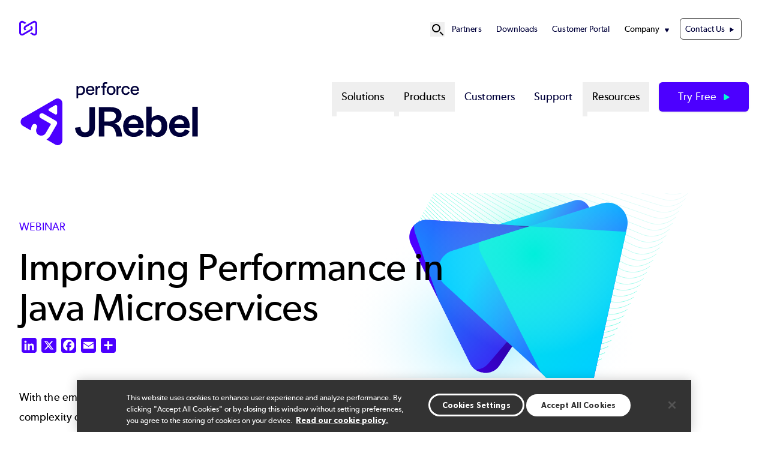

--- FILE ---
content_type: text/html; charset=UTF-8
request_url: https://www.jrebel.com/webinars/improving-performance-java-microservices
body_size: 11617
content:
<!DOCTYPE html>
<html lang="en" dir="ltr" prefix="og: https://ogp.me/ns#" class="scroll-smooth">
  <head>
            <!-- Standard Favicon -->
    <link rel="icon" type="image/png" sizes="16x16" href="/sites/default/themes/custom/assets/favicons/favicon-16x16.png">
    <link rel="icon" type="image/png" sizes="32x32" href="/sites/default/themes/custom/assets/favicons/favicon-32x32.png">
    <link rel="shortcut icon" href="/sites/default/themes/custom/assets/favicons/favicon.ico">
    <link rel="icon" type="image/x-icon" href="/sites/default/themes/custom/assets/favicons/favicon.ico">
    <!-- Apple Touch Icon (iOS) -->
    <link rel="apple-touch-icon" sizes="180x180" href="/sites/default/themes/custom/assets/favicons/apple-touch-icon.png">
    <!-- Android Chrome Icons -->
    <link rel="icon" type="image/png" sizes="192x192" href="/sites/default/themes/custom/assets/favicons/android-chrome-192x192.png">
    <link rel="icon" type="image/png" sizes="512x512" href="/sites/default/themes/custom/assets/favicons/android-chrome-512x512.png">
    <!-- Web App Manifest -->
    <link rel="manifest" href="/sites/default/themes/custom/assets/favicons/site.webmanifest">

        <meta name="msapplication-TileColor" content="#ffffff">
    <meta name="theme-color" content="#4C00FF">

    <meta charset="utf-8" />
<meta name="description" content="In this webinar, Curtis Johnson and Spencer Bos discuss why DevOps and CI/CD considerations are critical for microservices, how microservices can create unique performance issues for Java developers, how XRebel helps Java developers find and fix performance issues in distributed applications." />
<link rel="canonical" href="https://www.jrebel.com/webinars/improving-performance-java-microservices" />
<meta property="og:type" content="webinar" />
<meta property="og:url" content="https://www.jrebel.com/webinars/improving-performance-java-microservices" />
<meta property="og:title" content="Improving Performance in Java Microservices | JRebel" />
<meta property="og:description" content="In this webinar, Curtis Johnson and Spencer Bos discuss why DevOps and CI/CD considerations are critical for microservices, how microservices can create unique performance issues for Java developers, how XRebel helps Java developers find and fix performance issues in distributed applications." />
<meta property="og:image" content="https://www.jrebel.com/sites/default/files/image-social-share-default.jpg" />
<meta property="og:image:url" content="https://www.jrebel.com/sites/default/files/image-social-share-default.jpg" />
<meta property="og:image:width" content="1200" />
<meta property="og:image:height" content="630" />
<meta property="article:tag" content="Developer Productivity,Java Tools,Microservices" />
<meta name="twitter:card" content="summary_large_image" />
<meta name="twitter:description" content="In this webinar, Curtis Johnson and Spencer Bos discuss why DevOps and CI/CD considerations are critical for microservices, how microservices can create unique performance issues for Java developers, how XRebel helps Java developers find and fix performance issues in distributed applications." />
<meta name="twitter:site" content="@perforce" />
<meta name="twitter:title" content="Improving Performance in Java Microservices | JRebel" />
<meta name="twitter:creator" content="@perforce" />
<meta name="MobileOptimized" content="width" />
<meta name="HandheldFriendly" content="true" />
<meta name="viewport" content="width=device-width, initial-scale=1.0" />
<script id="gtmScript" nonce="EXJY9_BdibJny0P_93wfZA" data-gtm-nonce="EXJY9_BdibJny0P_93wfZA">(function(w,d,s,l,i){w[l]=w[l]||[];w[l].push({'gtm.start':new Date().getTime(),event:'gtm.js'});var f=d.getElementsByTagName(s)[0],j=d.createElement(s),dl=l!='dataLayer'?'&l='+l:'';j.async=true;j.src='https://www.googletagmanager.com/gtm.js?id=GTM-5RJK883'+dl;var n=d.querySelector('[nonce]');n&&j.setAttribute('nonce',n.nonce||n.getAttribute('nonce'));f.parentNode.insertBefore(j,f);})(window,document,'script','dataLayer','GTM-5RJK883');</script>
<link rel="alternate" hreflang="en" href="https://www.jrebel.com/webinars/improving-performance-java-microservices" />
<link rel="stylesheet" href="/styles/node/52/backgrounds.css" />
<link rel="icon" href="/sites/default/files/favicon.ico" type="image/vnd.microsoft.icon" />
<script nonce="EXJY9_BdibJny0P_93wfZA">window.a2a_config=window.a2a_config||{};a2a_config.callbacks=[];a2a_config.overlays=[];a2a_config.templates={};a2a_config.icon_color = "#4C00FF";</script>

    <title>Improving Performance in Java Microservices | JRebel</title>
    <link rel="stylesheet" media="all" href="/sites/default/files/css/css_3ksT89qxT5ZqS6FFEP3RLayFbtZMsErIHjUsV5_tU0g.css?delta=0&amp;language=en&amp;theme=p4base&amp;include=eJw9juEOgzAIhF-otTHZ-xgcWMlq2wDT-fbrnPoD8t2RywGIViDvAU7oJinZ3EhmJAN9alHCYeLUpIZImQSSo48lzq-A8q6QulO6-hhBKfzWxRHEWsZvjJHscmeOc2pjHvp-9whyh6uwLq7OxYpuXJtxY_fE7HRXo-XfsTJSGWgZjxcpYRDSWrLySv44fgHz_1Yu" />
<link rel="stylesheet" media="all" href="//cdnjs.cloudflare.com/ajax/libs/photoswipe/5.4.4/photoswipe.min.css" />
<link rel="stylesheet" media="all" href="/sites/default/files/css/css_z5O2yFY-yuxlzQ9tFzSkcuj0OceCzwIgK-dr67mBxI0.css?delta=2&amp;language=en&amp;theme=p4base&amp;include=eJw9juEOgzAIhF-otTHZ-xgcWMlq2wDT-fbrnPoD8t2RywGIViDvAU7oJinZ3EhmJAN9alHCYeLUpIZImQSSo48lzq-A8q6QulO6-hhBKfzWxRHEWsZvjJHscmeOc2pjHvp-9whyh6uwLq7OxYpuXJtxY_fE7HRXo-XfsTJSGWgZjxcpYRDSWrLySv44fgHz_1Yu" />
<link rel="stylesheet" media="all" href="/sites/default/files/css/css_jpXSI_KCv0rp9OcT0cveD6wBDrWK9dUGtAsB-rHq6cQ.css?delta=3&amp;language=en&amp;theme=p4base&amp;include=eJw9juEOgzAIhF-otTHZ-xgcWMlq2wDT-fbrnPoD8t2RywGIViDvAU7oJinZ3EhmJAN9alHCYeLUpIZImQSSo48lzq-A8q6QulO6-hhBKfzWxRHEWsZvjJHscmeOc2pjHvp-9whyh6uwLq7OxYpuXJtxY_fE7HRXo-XfsTJSGWgZjxcpYRDSWrLySv44fgHz_1Yu" />

    
  </head>
  <body data-product="JRebel" data-offer="on demand webinar" class="site-jrebel">
      <!-- Google Tag  Manager (noscript) -->
    <noscript>
      <iframe class="hidden invisible" src="//www.googletagmanager.com/ns.html?id=GTM-5RJK883" height="0" width="0"></iframe>
    </noscript>
    <!-- End Google Tag Manager (noscript) -->
        <a href="#main-content" class="visually-hidden focusable">
      Skip to main content
    </a>
    
      <div class="dialog-off-canvas-main-canvas" data-off-canvas-main-canvas>
    



<div  class="layout-container">
  <header >
            <div id="top-nav-bar">
  <div class="region--header-top">
    <div class="max-w-container mx-auto relative block">
    <div  id="block-p4base-perforcesite" class="block">
  
    
      

            <div class="text-long"><div><div class="photoswipe-gallery"><div><a href="https://www.perforce.com" title="Perforce Software" aria-label="Perforce Software (opens in a new window)"><svg style="margin-top:-10px;" id="logo-perforce-icon-reg" width="30" height="30" viewBox="0 0 176.53 144.22"><g><path d="M122.2,50.37l-16.76,9.68,4.24,2.45c5.01,2.89,5.55,7.69,5.55,9.62s-.54,6.73-5.55,9.62l-75.84,43.79c-5.01,2.89-9.44.96-11.11,0-1.67-.96-5.55-3.83-5.55-9.62V28.32c0-5.79,3.88-8.66,5.55-9.62,1.67-.96,6.09-2.89,11.11,0l20.09,11.6,17.17-9.91L42.42,3.83C33.56-1.28,22.99-1.28,14.14,3.83,5.29,8.95,0,18.1,0,28.32v87.58c0,10.22,5.29,19.38,14.14,24.49,4.43,2.56,9.28,3.83,14.14,3.83s9.71-1.28,14.14-3.83l75.84-43.79c8.85-5.11,14.14-14.27,14.14-24.49,0-8.6-3.75-16.43-10.2-21.74Z" fill="#4c00ff" /><path d="M54.33,93.86l16.76-9.68-4.24-2.45c-5.01-2.89-5.55-7.69-5.55-9.62s.54-6.73,5.55-9.62l75.84-43.79c5.01-2.89,9.44-.96,11.11,0,1.67.96,5.55,3.83,5.55,9.62v87.58c0,5.79-3.88,8.66-5.55,9.62-1.67.96-6.09,2.89-11.11,0l-20.09-11.6-17.17,9.91,28.68,16.56c8.85,5.11,19.43,5.11,28.28,0,8.85-5.11,14.14-14.27,14.14-24.49V28.32c0-10.22-5.29-19.38-14.14-24.49-4.43-2.56-9.28-3.83-14.14-3.83s-9.71,1.28-14.14,3.83L58.27,47.62c-8.85,5.11-14.14,14.27-14.14,24.49,0,8.6,3.75,16.43,10.2,21.74Z" fill="#4c00ff" /></g></svg></a></div></div></div></div>
      
  </div>
<nav role="navigation" aria-labelledby="block-p4base-secondarynavigation-menu" id="block-p4base-secondarynavigation" class="py-8 text-[.9rem] [&amp;_li]:mx-3 flex items-center justify-end">
  
            
  <h2 class="visually-hidden" id="block-p4base-secondarynavigation-menu">Secondary Navigation</h2>
  

  <div class="flex items-center gap-6">
    

      <div x-data="{ open: false }" class="relative flex items-center">
    <!-- Search Icon Button -->
    <button @click="open = true" class="hover:text-gray-300 dark:text-p4-teal focus:outline-none" id="search-button" aria-label="Open Site Search" title="Open Site Search">
      <svg xmlns="http://www.w3.org/2000/svg" fill="none" viewBox="0 0 24 24" stroke="currentColor" class="w-6 h-6">
        <path stroke-linecap="round" stroke-linejoin="round" stroke-width="2" d="M21 21l-4.35-4.35M16 10a6 6 0 1 0-12 0 6 6 0 0 0 12 0z"/>
      </svg>
    </button>

    <!-- Fullscreen Search Overlay -->
    <div x-show="open" x-transition.opacity x-cloak
         @click.away="open = false"
         @keydown.escape.window="open = false"
         x-init="$watch('open', value => {
         if (value) {
            $nextTick(() => {
            const input = document.querySelector('#search-modal-content input[type=text]');
            if (input) input.focus();
          });
         }
       })"
         class="fixed inset-0 bg-p4-primary bg-opacity-90 flex items-center justify-center z-50">

      <div class="container p-4 relative">
          <!-- Search Form Container -->
        <div id="search-modal-content" class="w-full flex items-center justify-center">
          <div  data-drupal-selector="views-exposed-form-sitewide-search-page-search" class="block views-exposed-form bef-exposed-form">
  
      <h2 class="h2">Sitewide Search</h2>
    
      <form action="/search" method="get" id="views-exposed-form-sitewide-search-page-search" accept-charset="UTF-8">

        <div class="relative mx-auto">
        <input
                type="text"
                name="keys"
                value=""
                placeholder="Search..."
                class="w-[800px] placeholder:text-p4-primary text-base text-p4-dark py-4 px-4 pr-12 border rounded-md focus:outline-none focus:ring-0 focus:border-transparent"
        />

                <button
                type="submit"
                name=""
                value="Apply"
                class="absolute top-1/2 right-8 transform -translate-y-1/2"
                aria-label="Search"
        >
            <svg class="w-6 h-6 text-p4-primary" id="icon_search" xmlns="http://www.w3.org/2000/svg" viewBox="0 0 24 24">
                <path fill="none" stroke="currentColor" stroke-linecap="round" stroke-miterlimit="10" stroke-width="2"
                      d="M17.4 9.2c0 4.5-3.7 8.2-8.2 8.2S1 13.8 1 9.2 4.7 1 9.2 1s8.2 3.7 8.2 8.2ZM15 15l8 8"/>
            </svg>

        </button>
    </div>

        
    
    
</form>
  </div>

            <!-- Close Button -->
            <button @click="open = false"
                    class="ml-8 w-10 h-10 bg-p4-teal text-p4-dark hover:text-black text-xl rounded-full flex items-center justify-center">
                ✖
            </button>
        </div>
      </div>
    </div>
  </div>


        <div>
              

            
                          
    

<ul  class="menu list-none flex flex-col xl1180:flex-row justify-end gap-4">
        
<li  class="menu__item">
                                  
        <a href="https://www.perforce.com/partner-ecosystem" class="menu__link">Partners</a>
          </li>
      
<li  class="menu__item">
                                  
        <a href="/jrebel-releases" class="menu__link" data-drupal-link-system-path="node/381">Downloads</a>
          </li>
      
<li  class="menu__item">
                                  
        <a href="https://portal.perforce.com/s/topic/0TO5Y00000ByxvpWAB/rebel" class="menu__link">Customer Portal</a>
          </li>
      
<li  class="menu__item menu__item--with-sub" x-data="{ open: false }" @mouseenter="open = true" @mouseleave="open = false">
                                                      
        <span class="menu__link menu__link--with-sub cursor-default">Company</span>
              <span class="expand-sub"></span>
                                                        
                                          
      <ul  class="list list--sub list--sub-1 list-none px-4 py-4 z-50 bg-white absolute rounded-3xl shadow-md" x-show="open" x-transition:enter="transition ease-out duration-200 transform" x-transition:enter-start="opacity-0 -translate-y-2" x-transition:enter-end="opacity-100 translate-y-0" x-transition:leave="transition ease-out duration-200" x-transition:leave-start="opacity-100" x-transition:leave-end="opacity-0" @focusout="await $nextTick(); if (! $el.contains(document.activeElement)) open = false"  x-cloak >
                              
<li  class="menu__item menu__item--sub menu__item--sub-1">
                                  
        <a href="https://www.perforce.com/company" class="menu__link menu__link--sub menu__link--sub-1">About</a>
          </li>
                        
<li  class="menu__item menu__item--sub menu__item--sub-1">
                                  
        <a href="https://www.perforce.com/company/management-team" class="menu__link menu__link--sub menu__link--sub-1">Leadership</a>
          </li>
                        
<li  class="menu__item menu__item--sub menu__item--sub-1">
                                  
        <a href="https://www.perforce.com/company/our-culture" class="menu__link menu__link--sub menu__link--sub-1">Culture</a>
          </li>
                        
<li  class="menu__item menu__item--sub menu__item--sub-1">
                                  
        <a href="https://www.perforce.com/careers" class="menu__link menu__link--sub menu__link--sub-1">Careers</a>
          </li>
                        
<li  class="menu__item menu__item--sub menu__item--sub-1">
                                  
        <a href="https://www.perforce.com/ai-powered-devops" class="menu__link menu__link--sub menu__link--sub-1">AI Approach</a>
          </li>
                        
<li  class="menu__item menu__item--sub menu__item--sub-1">
                                  
        <a href="https://www.perforce.com/open-source-approach" class="menu__link menu__link--sub menu__link--sub-1">Open Source Policy</a>
          </li>
                        
<li  class="menu__item menu__item--sub menu__item--sub-1">
                                  
        <a href="https://www.perforce.com/resources/events" class="menu__link menu__link--sub menu__link--sub-1">Events</a>
          </li>
                        
<li  class="menu__item menu__item--sub menu__item--sub-1">
                                  
        <a href="https://trust.perforce.com/" class="menu__link menu__link--sub menu__link--sub-1">Trust Center</a>
          </li>
                        
<li  class="menu__item menu__item--sub menu__item--sub-1">
                                  
        <a href="https://www.perforce.com/press" class="menu__link menu__link--sub menu__link--sub-1">Press</a>
          </li>
                      </ul>

  
      </li>
      
<li  class="menu__item">
                                  
        <a href="/contact-us" class="menu__link menu__link--contact-us" data-drupal-link-system-path="node/33">Contact Us</a>
          </li>
  </ul>
  

          </div>
  </div>
</nav>

    </div>
  </div>

                  
<div id="branding-mm" class="max-w-container mx-auto flex py-10">
  <div  id="block-p4base-sitebranding" class="block basis-[20rem]">
  
    
          <a href="/" rel="home" target="_blank">
      <img src="/sites/default/files/logo-jrebel-reg.svg" alt="JRebel" fetchpriority="high" class="lg:max-w-[18.75rem] max-w-[12rem] max-h-[105px]" />
    </a>
      
</div>
<nav role="navigation" aria-labelledby="block-p4base-megamenu-menu" id="block-p4base-megamenu" class="flex-1">
            
  <h2 class="visually-hidden" id="block-p4base-megamenu-menu">Mega Menu</h2>
  

        <nav class="mega-menu">

    
  <!-- Mobile Toggle Button -->
<div class="flex justify-end">
  <button id="menu-toggle-open" class="mega-menu__toggle xl1180:hidden items-center text-[2.25rem] px-4">
    <span class="sr-only">Open menu</span>
    ☰
  </button>
</div>
  <input id="menu-toggle" aria-labelledby="menu-toggle-open" type="checkbox" class="hidden peer" aria-expanded="false"/>

  <!-- Fullscreen Menu for Mobile/Tablet -->
  <div class="fixed inset-0 bg-white z-50 hidden peer-checked:flex xl1180:hidden flex-col h-screen overflow-y-auto">
    <!-- Close Button -->
    <div class="flex items-center justify-between px-4 py-2 border-b">
      <a href="/" rel="home">
      <img src="/themes/custom/p4base/assets/images/logo.svg" class="w-64 h-auto" alt="Home" fetchpriority="high">
    </a>
      <button id="menu-toggle-close" class="text-xl">
        <span class="sr-only">Close menu</span>
        ✖
      </button>
    </div>

    <!-- Menu Items -->
    <ul class="mega-menu__list flex-1 flex flex-col gap-y-4 px-4 py-6 list-none">
              <li class="mega-menu__item list-none">
                      <!-- Accordion Toggle for Submenus -->
            <input id="solutions-toggle" type="checkbox" class="hidden peer" />
            <label for="solutions-toggle" 
                   class="flex items-center justify-between py-2 px-4 font-medium cursor-pointer text-lg">
              Solutions
              <!-- Triangle Icon -->
              <svg xmlns="http://www.w3.org/2000/svg" viewBox="0 0 24 24" fill="none" stroke-width="2"
                  stroke="currentColor" class="size-5 shrink-0 transition-transform duration-300 peer-checked:rotate-90"
                  aria-hidden="true">
                <path stroke-linecap="round" stroke-linejoin="round" d="M8.25 4.5l7.5 7.5-7.5 7.5"/>
              </svg>
            </label>

            <!-- Dropdown Content -->
            <ul class="hidden peer-checked:block space-y-2 list-none">
                              <li class="list-none pl-4 py-2">
                                      <a href="/solutions/intelliJ" class="hover:underline">
                      IntelliJ IDEA
                    </a>
                                  </li>
                              <li class="list-none pl-4 py-2">
                                      <a href="/solutions/vscode-extension" class="hover:underline">
                      VS Code
                    </a>
                                  </li>
                              <li class="list-none pl-4 py-2">
                                      <a href="/solutions/eclipse-plugin" class="hover:underline">
                      Eclipse
                    </a>
                                  </li>
                              <li class="list-none pl-4 py-2">
                                      <a href="/solutions/sap-commerce-cloud" class="hover:underline">
                      SAP Commerce Cloud
                    </a>
                                  </li>
                              <li class="list-none pl-4 py-2">
                                      <a href="/solutions/weblogic" class="hover:underline">
                      Weblogic
                    </a>
                                  </li>
                              <li class="list-none pl-4 py-2">
                                      <a href="/solutions/jrebel-for-cloud" class="hover:underline">
                      Cloud Development
                    </a>
                                  </li>
                          </ul>
                  </li>
              <li class="mega-menu__item list-none">
                      <!-- Accordion Toggle for Submenus -->
            <input id="products-toggle" type="checkbox" class="hidden peer" />
            <label for="products-toggle" 
                   class="flex items-center justify-between py-2 px-4 font-medium cursor-pointer text-lg">
              Products
              <!-- Triangle Icon -->
              <svg xmlns="http://www.w3.org/2000/svg" viewBox="0 0 24 24" fill="none" stroke-width="2"
                  stroke="currentColor" class="size-5 shrink-0 transition-transform duration-300 peer-checked:rotate-90"
                  aria-hidden="true">
                <path stroke-linecap="round" stroke-linejoin="round" d="M8.25 4.5l7.5 7.5-7.5 7.5"/>
              </svg>
            </label>

            <!-- Dropdown Content -->
            <ul class="hidden peer-checked:block space-y-2 list-none">
                              <li class="list-none pl-4 py-2">
                                      <a href="/products/jrebel" class="hover:underline">
                      JRebel
                    </a>
                                  </li>
                              <li class="list-none pl-4 py-2">
                                      <a href="/products/xrebel" class="hover:underline">
                      XRebel
                    </a>
                                  </li>
                          </ul>
                  </li>
              <li class="mega-menu__item list-none">
                <!-- Top-Level Link Without Dropdown -->
      <a href="/customers" class="block py-2 px-4 font-medium text-lg hover:text-primary">
        Customers
      </a>
                  </li>
              <li class="mega-menu__item list-none">
                <!-- Top-Level Link Without Dropdown -->
      <a href="/support" class="block py-2 px-4 font-medium text-lg hover:text-primary">
        Support
      </a>
                  </li>
              <li class="mega-menu__item list-none">
                      <!-- Accordion Toggle for Submenus -->
            <input id="resources-toggle" type="checkbox" class="hidden peer" />
            <label for="resources-toggle" 
                   class="flex items-center justify-between py-2 px-4 font-medium cursor-pointer text-lg">
              Resources
              <!-- Triangle Icon -->
              <svg xmlns="http://www.w3.org/2000/svg" viewBox="0 0 24 24" fill="none" stroke-width="2"
                  stroke="currentColor" class="size-5 shrink-0 transition-transform duration-300 peer-checked:rotate-90"
                  aria-hidden="true">
                <path stroke-linecap="round" stroke-linejoin="round" d="M8.25 4.5l7.5 7.5-7.5 7.5"/>
              </svg>
            </label>

            <!-- Dropdown Content -->
            <ul class="hidden peer-checked:block space-y-2 list-none">
                              <li class="list-none pl-4 py-2">
                                      <a href="/resources/ebooks-papers" class="hover:underline">
                      eBooks &amp; Papers
                    </a>
                                  </li>
                              <li class="list-none pl-4 py-2">
                                      <a href="/resources/webinars" class="hover:underline">
                      Webinars
                    </a>
                                  </li>
                              <li class="list-none pl-4 py-2">
                                      <a href="/resources/videos" class="hover:underline">
                      Videos
                    </a>
                                  </li>
                              <li class="list-none pl-4 py-2">
                                      <a href="/blog" class="hover:underline">
                      Blog
                    </a>
                                  </li>
                              <li class="list-none pl-4 py-2">
                                      <a href="/resources" class="hover:underline">
                      All Resources
                    </a>
                                  </li>
                          </ul>
                  </li>
              <!-- Secondary Navigation Items -->
        <hr class="text-p4-primary">
            <div class="mega-menu__secondary">
          

            
                          
    

<ul  class="menu list-none flex flex-col xl1180:flex-row justify-end gap-4">
        
<li  class="menu__item">
                                  
        <a href="https://www.perforce.com/partner-ecosystem" class="menu__link">Partners</a>
          </li>
      
<li  class="menu__item">
                                  
        <a href="/jrebel-releases" class="menu__link" data-drupal-link-system-path="node/381">Downloads</a>
          </li>
      
<li  class="menu__item">
                                  
        <a href="https://portal.perforce.com/s/topic/0TO5Y00000ByxvpWAB/rebel" class="menu__link">Customer Portal</a>
          </li>
      
<li  class="menu__item menu__item--with-sub" x-data="{ open: false }" @mouseenter="open = true" @mouseleave="open = false">
                                                      
        <span class="menu__link menu__link--with-sub cursor-default">Company</span>
              <span class="expand-sub"></span>
                                                        
                                          
      <ul  class="list list--sub list--sub-1 list-none px-4 py-4 z-50 bg-white absolute rounded-3xl shadow-md" x-show="open" x-transition:enter="transition ease-out duration-200 transform" x-transition:enter-start="opacity-0 -translate-y-2" x-transition:enter-end="opacity-100 translate-y-0" x-transition:leave="transition ease-out duration-200" x-transition:leave-start="opacity-100" x-transition:leave-end="opacity-0" @focusout="await $nextTick(); if (! $el.contains(document.activeElement)) open = false"  x-cloak >
                              
<li  class="menu__item menu__item--sub menu__item--sub-1">
                                  
        <a href="https://www.perforce.com/company" class="menu__link menu__link--sub menu__link--sub-1">About</a>
          </li>
                        
<li  class="menu__item menu__item--sub menu__item--sub-1">
                                  
        <a href="https://www.perforce.com/company/management-team" class="menu__link menu__link--sub menu__link--sub-1">Leadership</a>
          </li>
                        
<li  class="menu__item menu__item--sub menu__item--sub-1">
                                  
        <a href="https://www.perforce.com/company/our-culture" class="menu__link menu__link--sub menu__link--sub-1">Culture</a>
          </li>
                        
<li  class="menu__item menu__item--sub menu__item--sub-1">
                                  
        <a href="https://www.perforce.com/careers" class="menu__link menu__link--sub menu__link--sub-1">Careers</a>
          </li>
                        
<li  class="menu__item menu__item--sub menu__item--sub-1">
                                  
        <a href="https://www.perforce.com/ai-powered-devops" class="menu__link menu__link--sub menu__link--sub-1">AI Approach</a>
          </li>
                        
<li  class="menu__item menu__item--sub menu__item--sub-1">
                                  
        <a href="https://www.perforce.com/open-source-approach" class="menu__link menu__link--sub menu__link--sub-1">Open Source Policy</a>
          </li>
                        
<li  class="menu__item menu__item--sub menu__item--sub-1">
                                  
        <a href="https://www.perforce.com/resources/events" class="menu__link menu__link--sub menu__link--sub-1">Events</a>
          </li>
                        
<li  class="menu__item menu__item--sub menu__item--sub-1">
                                  
        <a href="https://trust.perforce.com/" class="menu__link menu__link--sub menu__link--sub-1">Trust Center</a>
          </li>
                        
<li  class="menu__item menu__item--sub menu__item--sub-1">
                                  
        <a href="https://www.perforce.com/press" class="menu__link menu__link--sub menu__link--sub-1">Press</a>
          </li>
                      </ul>

  
      </li>
      
<li  class="menu__item">
                                  
        <a href="/contact-us" class="menu__link menu__link--contact-us" data-drupal-link-system-path="node/33">Contact Us</a>
          </li>
  </ul>
  

        </div>  
            </ul>
  </div>

  <!-- Desktop Menu -->
  <ul class="mega-menu__list hidden xl1180:flex flex-row justify-end gap-x-2 list-none">
          <li class="mega-menu__item group relative"
                                x-data="{
                  open: false,
                   leftOffset: 0,
                      adjustDropdown() {
                        const dropdown = this.$el.querySelector('.dropdown__menu');

                        // Make it temporarily visible to measure its size
                        dropdown.style.display = 'block';
                        dropdown.style.visibility = 'hidden';

                        // Step 2: Force a reflow to ensure the browser recalculates layout
                        dropdown.style.left = '0px';

                        const rect = dropdown.getBoundingClientRect();
                        const windowWidth = window.innerWidth;

                        let leftValue = 0;

                        // Calculate right overflow
                        const rightOverflow = rect.right - windowWidth;
                        console.log(rightOverflow, leftValue, window.innerWidth, window.innerWidth);
                        if (rightOverflow > 0) {
                            leftValue = -rightOverflow;
                        }

                        // Calculate left overflow
                        const leftOverflow = rect.left;
                        if (leftOverflow < 0) {
                            leftValue = -leftOverflow;
                        }

                        // Apply the calculated left value
                        dropdown.style.left = `${leftValue}px`;

                        // Restore visibility
                        dropdown.style.visibility = 'visible';
                    }
                  }"
                  @mouseenter="open = true; adjustDropdown($el)"
                  @mouseleave="open = false"
                    >
        <!-- Top-Level Link for Desktop -->
                <button
          type="button"
          class="mega-menu__link block py-2 px-4 font-medium hover:text-primary"
          aria-haspopup="true"
          :aria-expanded="open"
          :aria-controls="`submenu-1-0`"
          @click.prevent="open = !open"
        >
          Solutions
        </button>
        
                    <button class="absolute p-1"
                  :aria-expanded="open"
                  @click.prevent="open = !open"
          >
              <span class="sr-only">Show submenu for Solutions</span>
          </button>
                              <!-- Dropdown Content for Desktop -->
          <div class="dropdown__menu lg:absolute lg:top-[3rem] lg:left-0 p-4 z-50"
               x-show="open"
               x-transition:enter="transition ease-out duration-200"
               x-transition:enter-start="opacity-0"
               x-transition:enter-end="opacity-100"
               x-transition:leave="transition ease-out duration-200"
               x-transition:leave-start="opacity-100"
               x-transition:leave-end="opacity-0"
               x-cloak
               @focusout="await $nextTick();!$el.contains(document.activeElement) && (open = false)"
          >
                                      <div class="one-column-menu lg:bg-white lg:shadow-lg lg:rounded-3xl lg:px-8 lg:py-4 w-96 max-w-[500px]">
  <!-- Desktop Layout -->
  <div class="hidden lg:grid grid-cols-1 gap-8">
    <!-- First Column -->
    <div class="flex flex-col group">
      <div class="transition duration-500 ease-in-out opacity-100 group-hover:opacity-100">

      </div>
     <ul class="w-full mt-4 space-y-2 list-none transition-opacity duration-500 ease-in-out opacity-100 group-hover:opacity-100 pb-4">
      <li class="w-full">
      <a href="/solutions/intelliJ" class="link--mega block w-full" id="intellij-idea">
        <div class="font-normal">IntelliJ IDEA</div>
              </a>
    </li>
      <li class="w-full">
      <a href="/solutions/vscode-extension" class="link--mega block w-full" id="vs-code">
        <div class="font-normal">VS Code</div>
              </a>
    </li>
      <li class="w-full">
      <a href="/solutions/eclipse-plugin" class="link--mega block w-full" id="eclipse">
        <div class="font-normal">Eclipse</div>
              </a>
    </li>
      <li class="w-full">
      <a href="/solutions/sap-commerce-cloud" class="link--mega block w-full" id="sap-commerce-cloud">
        <div class="font-normal">SAP Commerce Cloud</div>
              </a>
    </li>
      <li class="w-full">
      <a href="/solutions/weblogic" class="link--mega block w-full" id="weblogic">
        <div class="font-normal">Weblogic</div>
              </a>
    </li>
      <li class="w-full">
      <a href="/solutions/jrebel-for-cloud" class="link--mega block w-full" id="cloud-development">
        <div class="font-normal">Cloud Development</div>
              </a>
    </li>
  </ul>
    </div>
  </div>
</div>                    </div>
              </li>
          <li class="mega-menu__item group relative"
                                x-data="{
                  open: false,
                   leftOffset: 0,
                      adjustDropdown() {
                        const dropdown = this.$el.querySelector('.dropdown__menu');

                        // Make it temporarily visible to measure its size
                        dropdown.style.display = 'block';
                        dropdown.style.visibility = 'hidden';

                        // Step 2: Force a reflow to ensure the browser recalculates layout
                        dropdown.style.left = '0px';

                        const rect = dropdown.getBoundingClientRect();
                        const windowWidth = window.innerWidth;

                        let leftValue = 0;

                        // Calculate right overflow
                        const rightOverflow = rect.right - windowWidth;
                        console.log(rightOverflow, leftValue, window.innerWidth, window.innerWidth);
                        if (rightOverflow > 0) {
                            leftValue = -rightOverflow;
                        }

                        // Calculate left overflow
                        const leftOverflow = rect.left;
                        if (leftOverflow < 0) {
                            leftValue = -leftOverflow;
                        }

                        // Apply the calculated left value
                        dropdown.style.left = `${leftValue}px`;

                        // Restore visibility
                        dropdown.style.visibility = 'visible';
                    }
                  }"
                  @mouseenter="open = true; adjustDropdown($el)"
                  @mouseleave="open = false"
                    >
        <!-- Top-Level Link for Desktop -->
                <button
          type="button"
          class="mega-menu__link block py-2 px-4 font-medium hover:text-primary"
          aria-haspopup="true"
          :aria-expanded="open"
          :aria-controls="`submenu-2-0`"
          @click.prevent="open = !open"
        >
          Products
        </button>
        
                    <button class="absolute p-1"
                  :aria-expanded="open"
                  @click.prevent="open = !open"
          >
              <span class="sr-only">Show submenu for Products</span>
          </button>
                              <!-- Dropdown Content for Desktop -->
          <div class="dropdown__menu lg:absolute lg:top-[3rem] lg:left-0 p-4 z-50"
               x-show="open"
               x-transition:enter="transition ease-out duration-200"
               x-transition:enter-start="opacity-0"
               x-transition:enter-end="opacity-100"
               x-transition:leave="transition ease-out duration-200"
               x-transition:leave-start="opacity-100"
               x-transition:leave-end="opacity-0"
               x-cloak
               @focusout="await $nextTick();!$el.contains(document.activeElement) && (open = false)"
          >
                        <div class="products-menu lg:bg-white lg:p-4 lg:shadow-lg lg:rounded-3xl w-full max-w-2xl mx-auto">
  <!-- Products Menu Content -->
  <div class="lg:block">
    <div class="flex flex-col lg:flex-row gap-8">
      <!-- Featured Product -->
      <div class="px-4 flex flex-col items-start w-full lg:w-64 flex-shrink-0 border-b border-gray-200 lg:border-r lg:border-b-0">
          
  
<h5  data-region="header" class="heading mb-4">
      Plans and Pricing
  </h5>
          <img 
            src="/sites/default/files/2025-05/image-hero-background-light-large-opt3.svg" 
            alt="" 
            class="w-full max-w-xs h-auto rounded-3xl mb-8"
          >
          <img 
            src="/sites/default/files/logo-jrebel-reg.svg" 
            alt="" 
            class="w-full mega-menu-feat-img h-auto mb-4"
          >
          <p class="text-p4-menu mb-4 text-xs">Compare JRebel options and choose the right one for your organization.</p>
          <a href="/pricing" class="link">Request Pricing &gt;</a>

      </div>

      <!-- Products List -->
       <div class="px-4 w-full lg:w-64">
                  <ul class="grid grid-cols-1 sm:grid-cols-1 lg:grid-cols-1 gap-4 list-none mt-4 lg:mt-0">
                          <li class="p-2">
                <a href="/products/jrebel" class="block link--mega">
                  <div class="font-normal">JRebel</div>
                                      <div class="text-xs">Eliminate Java redeploys while maintaining application state</div>
                                  </a>
              </li>
                          <li class="p-2">
                <a href="/products/xrebel" class="block link--mega">
                  <div class="font-normal">XRebel</div>
                                      <div class="text-xs">Take a request-based approach to Java application performance</div>
                                  </a>
              </li>
                      </ul>
        
    <!-- View Products Section -->
    <div class="flex items-center mt-4 pl-2 py-2">

    </div>    

      </div>
    </div>
  </div>
</div>                      </div>
              </li>
          <li class="mega-menu__item group relative"
                    >
        <!-- Top-Level Link for Desktop -->
                <a href="/customers" class="mega-menu__link block py-2 px-4 font-medium hover:text-primary">
          Customers
        </a>
        
                          </li>
          <li class="mega-menu__item group relative"
                    >
        <!-- Top-Level Link for Desktop -->
                <a href="/support" class="mega-menu__link block py-2 px-4 font-medium hover:text-primary">
          Support
        </a>
        
                          </li>
          <li class="mega-menu__item group relative"
                                x-data="{
                  open: false,
                   leftOffset: 0,
                      adjustDropdown() {
                        const dropdown = this.$el.querySelector('.dropdown__menu');

                        // Make it temporarily visible to measure its size
                        dropdown.style.display = 'block';
                        dropdown.style.visibility = 'hidden';

                        // Step 2: Force a reflow to ensure the browser recalculates layout
                        dropdown.style.left = '0px';

                        const rect = dropdown.getBoundingClientRect();
                        const windowWidth = window.innerWidth;

                        let leftValue = 0;

                        // Calculate right overflow
                        const rightOverflow = rect.right - windowWidth;
                        console.log(rightOverflow, leftValue, window.innerWidth, window.innerWidth);
                        if (rightOverflow > 0) {
                            leftValue = -rightOverflow;
                        }

                        // Calculate left overflow
                        const leftOverflow = rect.left;
                        if (leftOverflow < 0) {
                            leftValue = -leftOverflow;
                        }

                        // Apply the calculated left value
                        dropdown.style.left = `${leftValue}px`;

                        // Restore visibility
                        dropdown.style.visibility = 'visible';
                    }
                  }"
                  @mouseenter="open = true; adjustDropdown($el)"
                  @mouseleave="open = false"
                    >
        <!-- Top-Level Link for Desktop -->
                <button
          type="button"
          class="mega-menu__link block py-2 px-4 font-medium hover:text-primary"
          aria-haspopup="true"
          :aria-expanded="open"
          :aria-controls="`submenu-5-0`"
          @click.prevent="open = !open"
        >
          Resources
        </button>
        
                    <button class="absolute p-1"
                  :aria-expanded="open"
                  @click.prevent="open = !open"
          >
              <span class="sr-only">Show submenu for Resources</span>
          </button>
                              <!-- Dropdown Content for Desktop -->
          <div class="dropdown__menu lg:absolute lg:top-[3rem] lg:left-0 p-4 z-50"
               x-show="open"
               x-transition:enter="transition ease-out duration-200"
               x-transition:enter-start="opacity-0"
               x-transition:enter-end="opacity-100"
               x-transition:leave="transition ease-out duration-200"
               x-transition:leave-start="opacity-100"
               x-transition:leave-end="opacity-0"
               x-cloak
               @focusout="await $nextTick();!$el.contains(document.activeElement) && (open = false)"
          >
                          <div class="two-column-menu-resource grid grid-cols-1 lg:grid-cols-[2fr,1fr] gap-2 lg:bg-white lg:p-6 mx-auto max-w-8xl lg:shadow-lg lg:rounded-3xl">
  <!-- First Column -->
<div class="flex flex-col pr-6 lg:w-60 pl-2">
<ul class="space-y-4 list-none pl-0">
      <li class="pl-0">
      <a href="/resources/ebooks-papers" class="link--mega" id="ebooks-&amp;-papers">
        eBooks &amp; Papers
      </a>
    </li>
      <li class="pl-0">
      <a href="/resources/webinars" class="link--mega" id="webinars">
        Webinars
      </a>
    </li>
      <li class="pl-0">
      <a href="/resources/videos" class="link--mega" id="videos">
        Videos
      </a>
    </li>
      <li class="pl-0">
      <a href="/blog" class="link--mega" id="blog">
        Blog
      </a>
    </li>
      <li class="pl-0">
      <a href="/resources" class="link--mega" id="all-resources">
        All Resources
      </a>
    </li>
  </ul>

  </div>

  <!-- Second Column -->
  <div class="flex flex-col justify-center lg:w-92">
          <!-- Featured Resource -->
      <div class="rounded-3xl flex flex-col items-start lg:w-48">
        <img 
          src="/sites/default/files/2025-06/image-jrebel-600x400.png" 
          alt="2025 Java Developer Productivity Report​" 
          class="w-full max-w-xs h-auto rounded-3xl mb-8"
        >
      
  
<h5  class="heading text-sm text-p4-menu mb-8">
      2025 Java Developer Productivity Report​
  </h5>
        <p class="text-p4-menu mb-4 text-xs"></p>
        <a href="/resources/java-developer-productivity-report-2025" class="inline-flex items-center gap-x-2 link">
          Read Now &gt;
            <!-- Triangle Arrow Icon -->
            <svg xmlns="http://www.w3.org/2000/svg" viewBox="0 0 24 24" fill="none" stroke-width="2"
                 stroke="currentColor" class="size-5 shrink-0 transition-transform duration-300"
                 aria-hidden="true">
                <path stroke-linecap="round" stroke-linejoin="round" d="M8.25 4.5l7.5 7.5-7.5 7.5"/>
            </svg>
        </a>
      </div>
      </div>
</div>                      </div>
              </li>
       <li class="ml-4 mt-0">
    


<a href="/products/jrebel/free-trial"  class="p4-cta mt-0">
      Try Free
  </a>
  </li>
  </ul>
</nav>

  </nav>

</div> 
</div> 
<div  id="block-p4base-headerfieldblock" class="block block-- w-full">
  
    
      
  </div>


        </header>
      
    
    
    
    <div  class="main px-0">
    <a id="main-content" tabindex="-1"></a>        <main role="main"  class="main-content">
            <div>
    <div  id="block-p4base-content" class="block">
  
    
      




<article  class="node py-10">
    
<div class="details-hero py-10 min-h-[300px] bg-cover bg-center bg-no-repeat bg-hero-webinar">
    <div class="max-w-container mx-auto sm:flex">
        <div class=" sm:w-8/12 sm:pr-6">
            <div class="w-full flex gap-6 items-center">
                                    <p class="text-p4-primary uppercase">Webinar</p>
                                    
            </div>
            <div class="md:flex mt-2">  
                <div class="mr-8">
                                            
  
<h1  class="heading max-sm:text-[2.75rem] max-sm:leading-[3rem]">
      <span>Improving Performance in Java Microservices</span>

  </h1>
                                                                                                                                                    <div class="block">
                        <span class="a2a_kit a2a_kit_size_25 addtoany_list" data-a2a-url="https://www.jrebel.com/webinars/improving-performance-java-microservices" data-a2a-title="Improving Performance in Java Microservices"><a class="a2a_button_linkedin"></a><a class="a2a_button_x"></a><a class="a2a_button_facebook"></a><a class="a2a_button_email"></a><a class="a2a_dd addtoany_share" href="https://www.addtoany.com/share#url=https%3A%2F%2Fwww.jrebel.com%2Fwebinars%2Fimproving-performance-java-microservices&amp;title=Improving%20Performance%20in%20Java%20Microservices"></a></span>

                        </div>
                                    </div> 
            </div>
        </div>
            </div>    
</div>
    <div class="node__content max-w-container mx-auto">
        <div class="flex flex-col-reverse gap-6 lg:flex-row">
            <div class="w-full p-4 lg:!pl-0 lg:w-1/2">
                

            <div class="text-long"><div><div class="photoswipe-gallery"><p>With the emergence of microservices-based Java applications, and the complexity of their distributed systems, Java developers are increasingly looking for ways to understand and improve how their microservices perform.</p><h2>Improving Java Microservices Performance</h2><p>Join Curtis Johnson, Senior Solutions Consultant at JRebel, and Spencer Bos, Solutions Consultant at JRebel, for our webinar, Improving Performance in Java Microservices.</p><p>In this webinar, Curtis and Spencer discuss:</p><ul><li>Why DevOps and CI/CD considerations are critical for microservices</li><li>How microservices can create unique performance issues for Java developers</li><li>How XRebel helps Java developers find and fix performance issues in distributed applications</li></ul><h3>Watch the Webinar</h3><p>The webinar, which premiered on December 17th, 2019, can be viewed in its entirety above.</p><h3>Additional Resources</h3><p>Looking for additional <a href="https://www.jrebel.com/resources/java-resources">Java resources</a>? Check out our latest articles below.</p><p><strong>Articles</strong></p><ul><li><a href="https://www.jrebel.com/blog/testing-microservices-in-java">Testing Microservices in Java</a></li><li><a href="https://www.jrebel.com/blog/when-to-use-microservices-in-java">When to Use Microservices in Java</a></li><li><a href="https://www.jrebel.com/blog/popular-java-microservices-frameworks">Popular Java Microservices Frameworks</a></li><li><a href="https://www.jrebel.com/blog/deploying-microservices-in-java">Deploying Microservices in Java</a></li><li><a href="https://www.jrebel.com/blog/kubernetes-vs-docker-swarm">Kubernetes vs Docker Swarm</a></li></ul><p><strong>Webinars</strong></p><ul><li><a href="https://www.jrebel.com/webinars/making-the-move-to-microservices-for-java-applications">Making the Move to Microservices</a></li><li><a href="https://www.jrebel.com/webinars/microservices-vs-mini-vs-monoliths-winner-takes">Microservices vs Mini vs Monolith</a></li></ul></div></div></div>
      
            </div>
            <div class="w-full pt-12 px-4 lg:w-1/2">
                




            <div class="field field--name-field-video field--type-entity-reference field--label-hidden"><div>
  
  
                                      <div class="field field--name-field-wistia-video field--type-video-embed-field field--label-hidden field__item"><div class="video-embed-field-provider-wistia video-embed-field-responsive-video"><div  width="854" height="480" frameborder="0" allowfullscreen="allowfullscreen" class="wistia_embed wistia_async_7dvoixxzo2" data-video="7dvoixxzo2">

</div></div>
</div>
      
</div>
</div>
      
            </div>
        </div>
    </div>

        
</article>
  </div>

  </div>

      </main>
  </div>
            
<footer  class="footer footer-- min-h-72">
  <div  class="footer__inner">
    <!-- Footer Menu Section -->
    <div  class="footer__menu border-b border-p4-dark max-w-container mx-auto py-8">
        <nav role="navigation" aria-labelledby="block-p4base-footer-menu" id="block-p4base-footer">
            
  <h2 class="visually-hidden" id="block-p4base-footer-menu">Footer</h2>
  

        
  <div class="footer-menu">
<div class="mx-auto px-4 sm:px-6 grid grid-cols-1 sm:grid-cols-3 lg:grid-cols-5 gap-6">
      <div class="footer-menu__section">
            <div class="footer-menu__section-title text-sm mb-4">Solutions</div>
                    <ul class="!pl-0 space-y-2">
                      <li class="list-none !pl-0"><a href="/solutions/intelliJ" class="footer-menu__link text-p4-dark">IntelliJ IDEA</a></li>
                      <li class="list-none !pl-0"><a href="/solutions/vscode-extension" class="footer-menu__link text-p4-dark">VS Code</a></li>
                      <li class="list-none !pl-0"><a href="/solutions/eclipse-plugin" class="footer-menu__link text-p4-dark">Eclipse</a></li>
                      <li class="list-none !pl-0"><a href="/solutions/sap-commerce-cloud" class="footer-menu__link text-p4-dark">SAP Commerce Cloud</a></li>
                      <li class="list-none !pl-0"><a href="/solutions/weblogic" class="footer-menu__link text-p4-dark">Weblogic</a></li>
                      <li class="list-none !pl-0"><a href="/solutions/jrebel-for-cloud" class="footer-menu__link text-p4-dark">Cloud Development</a></li>
                  </ul>
          </div>
      <div class="footer-menu__section">
            <div class="footer-menu__section-title text-sm mb-4">Products</div>
                    <ul class="!pl-0 space-y-2">
                      <li class="list-none !pl-0"><a href="/products/jrebel" class="footer-menu__link text-p4-dark">JRebel</a></li>
                      <li class="list-none !pl-0"><a href="/products/xrebel" class="footer-menu__link text-p4-dark">XRebel</a></li>
                  </ul>
          </div>
      <div class="footer-menu__section">
            <div class="footer-menu__section-title text-sm mb-4"><a href="/customers">Customers</a></div>
                </div>
      <div class="footer-menu__section">
            <div class="footer-menu__section-title text-sm mb-4"><a href="/support">Support</a></div>
                </div>
      <div class="footer-menu__section">
            <div class="footer-menu__section-title text-sm mb-4">Resources</div>
                    <ul class="!pl-0 space-y-2">
                      <li class="list-none !pl-0"><a href="/resources/ebooks-papers" class="footer-menu__link text-p4-dark">eBooks &amp; Papers</a></li>
                      <li class="list-none !pl-0"><a href="/resources/webinars" class="footer-menu__link text-p4-dark">Webinars</a></li>
                      <li class="list-none !pl-0"><a href="/resources/videos" class="footer-menu__link text-p4-dark">Videos</a></li>
                      <li class="list-none !pl-0"><a href="/blog" class="footer-menu__link text-p4-dark">Blog</a></li>
                      <li class="list-none !pl-0"><a href="/resources" class="footer-menu__link text-p4-dark">All Resources</a></li>
                  </ul>
          </div>
    </div>
</div>


  </nav>

    </div>

<!-- Branding and Social Media Section -->
<div  class="footer__branding_social max-w-container mx-auto py-6 flex items-center justify-between lg:flex-row flex-col">
  <!-- Branding Section -->
  <div  class="footer__branding max-w-[275px] flex-shrink-0">
    


<div  class="logo">
  
<a
   class="logo__link"
    href="/"
>
        

  
<img
   class="logo__image"
      src="/themes/custom/p4base/assets/images/logo.svg"
  alt="Logo"
  />
    </a>
</div>
    <div class="mt-4 text-xs">
      &copy; 2026 Perforce Software Inc. All Rights Reserved.
    </div>
    <div class="mt-2 text-xs text-center lg:text-left">
      <a href="https://www.perforce.com/privacy-policy">Privacy Policy</a> | 
      <a href="https://www.perforce.com/website-terms-use">Terms of Use</a> |
      <a href="https://www.perforce.com/legal">Legal</a> |
      <a href="https://trust.perforce.com/">Trust Center</a>
    </div>
  </div>

  <!-- Social Menu Section -->
  <div  class="footer__social flex-shrink-0 lg:flex-row flex-col">
      <div class="social-menu">
        <ul class="social-menu__list flex !pl-0 [&>li]:!px-4 mt-4">
          </ul>
  </div>
  </div>
</div>

  </div>
</footer>

      </div>

  </div>

    
    <script type="application/json" data-drupal-selector="drupal-settings-json">{"path":{"baseUrl":"\/","pathPrefix":"","currentPath":"node\/52","currentPathIsAdmin":false,"isFront":false,"currentLanguage":"en"},"pluralDelimiter":"\u0003","suppressDeprecationErrors":true,"data":{"extlink":{"extTarget":true,"extTargetAppendNewWindowDisplay":true,"extTargetAppendNewWindowLabel":"(opens in a new window)","extTargetNoOverride":true,"extNofollow":false,"extTitleNoOverride":false,"extNoreferrer":false,"extFollowNoOverride":false,"extClass":"0","extLabel":"(link is external)","extImgClass":false,"extSubdomains":true,"extExclude":"","extInclude":"\\.pdf$","extCssExclude":"","extCssInclude":"","extCssExplicit":"","extAlert":false,"extAlertText":"This link will take you to an external web site. We are not responsible for their content.","extHideIcons":false,"mailtoClass":"0","telClass":"0","mailtoLabel":"(link sends email)","telLabel":"(link is a phone number)","extUseFontAwesome":false,"extIconPlacement":"before","extPreventOrphan":true,"extFaLinkClasses":"fa fa-external-link","extFaMailtoClasses":"fa fa-envelope-o","extAdditionalLinkClasses":"","extAdditionalMailtoClasses":"","extAdditionalTelClasses":"","extFaTelClasses":"fa fa-phone","allowedDomains":[],"extExcludeNoreferrer":""}},"ajaxTrustedUrl":{"\/search":true},"photoswipe":{"selector":"a.photoswipe:not(.no-lightbox) \u003E img"},"csp":{"nonce":"EXJY9_BdibJny0P_93wfZA"},"user":{"uid":0,"permissionsHash":"13741861f97a76b5934dd181a50edc81e6cf823d82b83a497314d8b6f445da14"}}</script>
<script src="/sites/default/files/js/js_r4ym4StRmo4xo5Gmb6rVGxpMeuYXSZhmqOQTibOHI9s.js?scope=footer&amp;delta=0&amp;language=en&amp;theme=p4base&amp;include=eJw9ydEOgzAIheEX6uyN72NoihuxBQIY3dvPJdYb8n8HqDUE-Jvhjmk14UgFI9AWPFUc67JSu-j5jYwGLeEZjXjL1XaFNt1MOhdwzNCUGIf-Z3QH2zDkoRRq-OrI-5jUyPvAQR4EST8S4gfp9X5yIqb4AaGESUY"></script>
<script src="https://static.addtoany.com/menu/page.js" defer></script>
<script src="/sites/default/files/js/js_df0DK0abohbEr_qGOFOniRj-lfsb8xoL6stah5U4LIw.js?scope=footer&amp;delta=2&amp;language=en&amp;theme=p4base&amp;include=eJw9ydEOgzAIheEX6uyN72NoihuxBQIY3dvPJdYb8n8HqDUE-Jvhjmk14UgFI9AWPFUc67JSu-j5jYwGLeEZjXjL1XaFNt1MOhdwzNCUGIf-Z3QH2zDkoRRq-OrI-5jUyPvAQR4EST8S4gfp9X5yIqb4AaGESUY"></script>
<script src="https://cdn.jsdelivr.net/npm/@alpinejs/focus@3.x.x/dist/cdn.min.js"></script>
<script src="https://cdn.jsdelivr.net/npm/alpinejs@3.14.3/dist/cdn.min.js"></script>
<script src="/sites/default/files/js/js_mscMIy1ZnnBuHcmps4RslC7d3llgKYIcKgYehOhY5OU.js?scope=footer&amp;delta=5&amp;language=en&amp;theme=p4base&amp;include=eJw9ydEOgzAIheEX6uyN72NoihuxBQIY3dvPJdYb8n8HqDUE-Jvhjmk14UgFI9AWPFUc67JSu-j5jYwGLeEZjXjL1XaFNt1MOhdwzNCUGIf-Z3QH2zDkoRRq-OrI-5jUyPvAQR4EST8S4gfp9X5yIqb4AaGESUY"></script>
<script src="//resources.perforce.com/js/forms2/js/forms2.min.js" data-cfasync="false"></script>
<script src="/sites/default/files/js/js_8KvqisTbr0jPQyjG3KSylf-G1KInsBfV37um1e4_T-M.js?scope=footer&amp;delta=7&amp;language=en&amp;theme=p4base&amp;include=eJw9ydEOgzAIheEX6uyN72NoihuxBQIY3dvPJdYb8n8HqDUE-Jvhjmk14UgFI9AWPFUc67JSu-j5jYwGLeEZjXjL1XaFNt1MOhdwzNCUGIf-Z3QH2zDkoRRq-OrI-5jUyPvAQR4EST8S4gfp9X5yIqb4AaGESUY"></script>
<script src="https://fast.wistia.com/assets/external/E-v1.js" async defer></script>
<script src="/sites/default/files/js/js_2AU3hevkk-I0JFxsJr8RqdFraanqf-scgTi8UJLIg2Q.js?scope=footer&amp;delta=9&amp;language=en&amp;theme=p4base&amp;include=eJw9ydEOgzAIheEX6uyN72NoihuxBQIY3dvPJdYb8n8HqDUE-Jvhjmk14UgFI9AWPFUc67JSu-j5jYwGLeEZjXjL1XaFNt1MOhdwzNCUGIf-Z3QH2zDkoRRq-OrI-5jUyPvAQR4EST8S4gfp9X5yIqb4AaGESUY"></script>
<script src="//cdnjs.cloudflare.com/ajax/libs/photoswipe/5.4.4/umd/photoswipe-lightbox.umd.min.js"></script>
<script src="//cdnjs.cloudflare.com/ajax/libs/photoswipe/5.4.4/umd/photoswipe.umd.min.js"></script>
<script src="/sites/default/files/js/js_GKJT-BD4VN2ePmSXJ1zCK_OETPIfHN6HvUvKYHzwfcY.js?scope=footer&amp;delta=12&amp;language=en&amp;theme=p4base&amp;include=eJw9ydEOgzAIheEX6uyN72NoihuxBQIY3dvPJdYb8n8HqDUE-Jvhjmk14UgFI9AWPFUc67JSu-j5jYwGLeEZjXjL1XaFNt1MOhdwzNCUGIf-Z3QH2zDkoRRq-OrI-5jUyPvAQR4EST8S4gfp9X5yIqb4AaGESUY"></script>

      </body>
</html>


--- FILE ---
content_type: text/javascript
request_url: https://www.jrebel.com/sites/default/files/js/js_GKJT-BD4VN2ePmSXJ1zCK_OETPIfHN6HvUvKYHzwfcY.js?scope=footer&delta=12&language=en&theme=p4base&include=eJw9ydEOgzAIheEX6uyN72NoihuxBQIY3dvPJdYb8n8HqDUE-Jvhjmk14UgFI9AWPFUc67JSu-j5jYwGLeEZjXjL1XaFNt1MOhdwzNCUGIf-Z3QH2zDkoRRq-OrI-5jUyPvAQR4EST8S4gfp9X5yIqb4AaGESUY
body_size: -265
content:
/* @license GPL-2.0-or-later https://www.drupal.org/licensing/faq */
(function(Drupal,PhotoSwipeLightbox){Drupal.behaviors.photoswipe={attach(context,settings){once('photoswipe','.photoswipe-gallery',context).forEach((gallery)=>{const lightbox=new PhotoSwipeLightbox({gallerySelector:'.photoswipe-gallery',childSelector:'a.photoswipe',pswpModule:PhotoSwipe,...(settings?.photoswipe?.options||{})});const event=new CustomEvent('photoswipeLightboxBuild',{detail:{lightbox}});gallery.dispatchEvent(event);lightbox.init();});}};})(Drupal,PhotoSwipeLightbox);;


--- FILE ---
content_type: text/plain
request_url: https://c.6sc.co/?m=1
body_size: 194
content:
6suuid=a0aa371779ba0c00a3e66969cb010000040b0700

--- FILE ---
content_type: application/x-javascript; charset=UTF-8
request_url: https://trackingapi.trendemon.com/api/Identity/me?accountId=2170&DomainCookie=17685480038392613&fingerPrint=cd6156e959afb7f71e12407d11bda856&callback=jsonp25927&vid=
body_size: 274
content:
jsonp25927({"VisitorUid":"-6131631183527789649","VisitorInternalId":"2170:17685480038392613"})